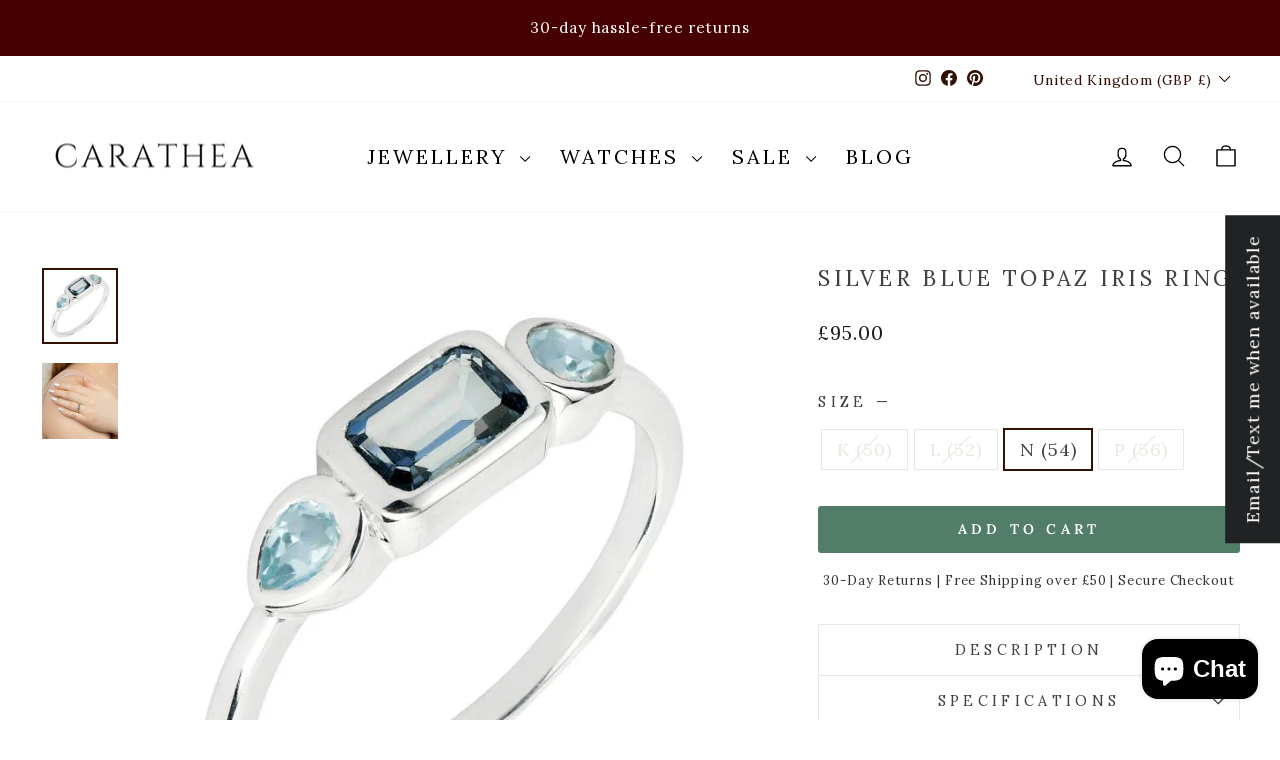

--- FILE ---
content_type: text/javascript; charset=utf-8
request_url: https://carathea.co.uk/products/silver-blue-topaz-iris-ring.js?currency=GBP&country=GB
body_size: 488
content:
{"id":8184651907292,"title":"Silver Blue Topaz Iris ring","handle":"silver-blue-topaz-iris-ring","description":"\u003ch2\u003eBlue Topaz Iris Ring\u003c\/h2\u003e\n\u003cp\u003eThis exquisite ring, crafted from gleaming sterling silver, showcases a captivating trio of topazes. Two teardrop-cut stones, in a delicate shade of light blue, frame a striking rectangular topaz of a deeper, more intense blue. \u003c\/p\u003e\u003cp\u003eAnd if you're captivated by this design, you'll be delighted to know that matching earrings and a pendant are also available, allowing you to create a truly harmonious ensemble.\u003c\/p\u003e\n\u003ch5\u003eDetails\u003c\/h5\u003e\u003cp\u003eMaterial: Silver\u003cbr\u003eStones: Blue Topaz\u003c\/p\u003e","published_at":"2023-10-30T15:09:06+00:00","created_at":"2023-10-30T15:09:06+00:00","vendor":"Gecko","type":"Rings","tags":["brands","Carathea","feed-material-silver\/blue topaz","google","ladies","new","Normal","November","silver","sparkle n","sparkle silver","Trilogy","With Stones"],"price":9500,"price_min":9500,"price_max":9500,"available":true,"price_varies":false,"compare_at_price":null,"compare_at_price_min":0,"compare_at_price_max":0,"compare_at_price_varies":false,"variants":[{"id":44173501202652,"title":"K (50)","option1":"K (50)","option2":null,"option3":null,"sku":"R3806-","requires_shipping":true,"taxable":true,"featured_image":null,"available":false,"name":"Silver Blue Topaz Iris ring - K (50)","public_title":"K (50)","options":["K (50)"],"price":9500,"weight":2,"compare_at_price":null,"inventory_management":"shopify","barcode":null,"requires_selling_plan":false,"selling_plan_allocations":[]},{"id":44173501268188,"title":"L (52)","option1":"L (52)","option2":null,"option3":null,"sku":"R3806-2","requires_shipping":true,"taxable":true,"featured_image":null,"available":false,"name":"Silver Blue Topaz Iris ring - L (52)","public_title":"L (52)","options":["L (52)"],"price":9500,"weight":2,"compare_at_price":null,"inventory_management":"shopify","barcode":null,"requires_selling_plan":false,"selling_plan_allocations":[]},{"id":44173501300956,"title":"N (54)","option1":"N (54)","option2":null,"option3":null,"sku":"R3806-3","requires_shipping":true,"taxable":true,"featured_image":null,"available":true,"name":"Silver Blue Topaz Iris ring - N (54)","public_title":"N (54)","options":["N (54)"],"price":9500,"weight":2,"compare_at_price":null,"inventory_management":"shopify","barcode":null,"requires_selling_plan":false,"selling_plan_allocations":[]},{"id":44173501333724,"title":"P (56)","option1":"P (56)","option2":null,"option3":null,"sku":"R3806-4","requires_shipping":true,"taxable":true,"featured_image":null,"available":false,"name":"Silver Blue Topaz Iris ring - P (56)","public_title":"P (56)","options":["P (56)"],"price":9500,"weight":2,"compare_at_price":null,"inventory_management":"shopify","barcode":null,"requires_selling_plan":false,"selling_plan_allocations":[]}],"images":["\/\/cdn.shopify.com\/s\/files\/1\/1721\/8627\/files\/Silver-blue-topaz-three-stone-iris-ring-carathea.co.uk.jpg?v=1756837458","\/\/cdn.shopify.com\/s\/files\/1\/1721\/8627\/files\/Silver-blue-topaz-three-stone-iris-ring-model-carathea.co.uk.jpg?v=1756837458"],"featured_image":"\/\/cdn.shopify.com\/s\/files\/1\/1721\/8627\/files\/Silver-blue-topaz-three-stone-iris-ring-carathea.co.uk.jpg?v=1756837458","options":[{"name":"Size","position":1,"values":["K (50)","L (52)","N (54)","P (56)"]}],"url":"\/products\/silver-blue-topaz-iris-ring","media":[{"alt":null,"id":32052343505116,"position":1,"preview_image":{"aspect_ratio":1.0,"height":700,"width":700,"src":"https:\/\/cdn.shopify.com\/s\/files\/1\/1721\/8627\/files\/Silver-blue-topaz-three-stone-iris-ring-carathea.co.uk.jpg?v=1756837458"},"aspect_ratio":1.0,"height":700,"media_type":"image","src":"https:\/\/cdn.shopify.com\/s\/files\/1\/1721\/8627\/files\/Silver-blue-topaz-three-stone-iris-ring-carathea.co.uk.jpg?v=1756837458","width":700},{"alt":null,"id":32052343537884,"position":2,"preview_image":{"aspect_ratio":1.0,"height":700,"width":700,"src":"https:\/\/cdn.shopify.com\/s\/files\/1\/1721\/8627\/files\/Silver-blue-topaz-three-stone-iris-ring-model-carathea.co.uk.jpg?v=1756837458"},"aspect_ratio":1.0,"height":700,"media_type":"image","src":"https:\/\/cdn.shopify.com\/s\/files\/1\/1721\/8627\/files\/Silver-blue-topaz-three-stone-iris-ring-model-carathea.co.uk.jpg?v=1756837458","width":700}],"requires_selling_plan":false,"selling_plan_groups":[]}